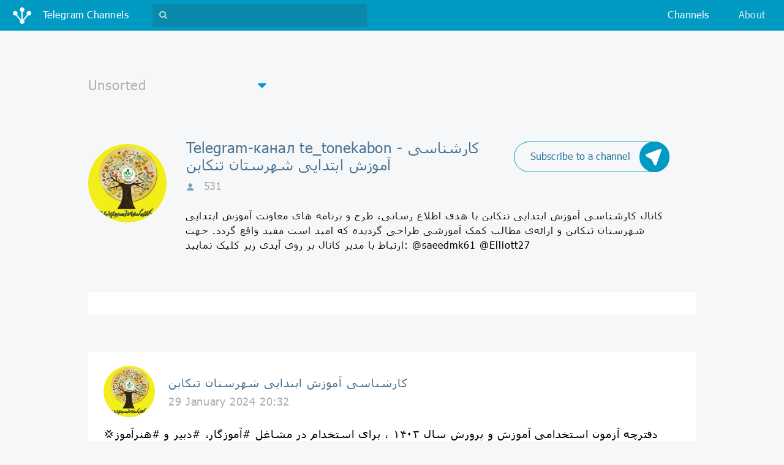

--- FILE ---
content_type: text/html;charset=UTF-8
request_url: https://ru.tgchannels.org/channel/te_tonekabon?start=7440&lang=all
body_size: 22638
content:
<!doctype html>
<html lang="ru">
<head>

    <!-- Global site tag (gtag.js) - Google Analytics -->
    <script async src="https://www.googletagmanager.com/gtag/js?id=UA-155724793-1"></script>
    <script>
        window.dataLayer = window.dataLayer || [];
        function gtag(){dataLayer.push(arguments);}
        gtag('js', new Date());

        gtag('config', 'UA-155724793-1');
    </script>

    <meta charset="UTF-8"/>
    <meta http-equiv="Content-Type" content="text/html; charset=UTF-8"/>
    <meta name="viewport" content="width=device-width, initial-scale=1, shrink-to-fit=no" />
    <meta name="description" content="Top telegram channels online web catalog tgchannels: telegram-channel te_tonekabon کارشناسی آموزش ابتدایی شهرستان تنکابن, all messages about Unsorted"/>
    <meta name="author" content=""/>

    <link rel="icon" type="image/x-icon" href="/favicon.ico" />
    <link rel="apple-touch-icon" sizes="180x180" href="/apple-touch-icon.png" />
    <link rel="icon" type="image/png" sizes="32x32" href="/favicon-32x32.png" />
    <link rel="icon" type="image/png" sizes="16x16" href="/favicon-16x16.png" />
    <link rel="manifest" href="/manifest.json" />
    <link rel="mask-icon" href="/safari-pinned-tab.svg" color="#5bbad5" />
    <meta name="theme-color" content="#ffffff" />

    <link rel="stylesheet" href="/assets/vendor.css" />
    <link rel="stylesheet" href="/assets/app.css" />

    <title>Telegram-канал te_tonekabon - کارشناسی آموزش ابتدایی شهرستان تنکابن: Unsorted - каталог телеграмм</title>

    <!-- Yandex.Metrika counter -->
    <script type="text/javascript" >
        (function (d, w, c) {
            (w[c] = w[c] || []).push(function() {
                try {
                    w.yaCounter46149063 = new Ya.Metrika({
                        id:46149063,
                        clickmap:true,
                        trackLinks:true,
                        accurateTrackBounce:true
                    });
                } catch(e) { }
            });

            var n = d.getElementsByTagName("script")[0],
                s = d.createElement("script"),
                f = function () { n.parentNode.insertBefore(s, n); };
            s.type = "text/javascript";
            s.async = true;
            s.src = "https://mc.yandex.ru/metrika/watch.js";

            if (w.opera == "[object Opera]") {
                d.addEventListener("DOMContentLoaded", f, false);
            } else { f(); }
        })(document, window, "yandex_metrika_callbacks");
    </script>
    <!-- /Yandex.Metrika counter -->

    <!--<script type="text/javascript" src="//otrwaram.com/apu.php?zoneid=2997899" async data-cfasync="false"></script>-->

</head>
<body>

<nav class="navbar fixed-top navbar-expand-lg navbar-dark bg-primary justify-content-between" id="navbar">
      <a class="navbar-brand" data-role="navbar-brand" href="/">
          <img src="/assets/img/logo-lg.png" class="navbar-brand__icon" />
          <span class="d-inline-block d-lg-none">Unsorted</span>
          <span class="d-none d-lg-inline-block">Telegram Channels</span>
      </a>
      <form class="navbar-search-form form-inline d-lg-block" data-role="navbar-search-form" style="display: none">
          <gcse:search></gcse:search>
      </form>
      <div class="navbar-buttons">
          <button type="button" class="navbar-search-toggler d-lg-none"
                  data-role="btn-toggle-top-search"
                  aria-controls="navbar-top-search" aria-expanded="false" aria-label="Toggle search">
              <i class="fa fa-search"></i>
          </button>
          <button type="button" class="navbar-toggler collapsed"
                  data-toggle="collapse" data-target="#navbar-top-menu"
                  aria-controls="navbar-top-menu" aria-expanded="false" aria-label="Toggle navigation">
              <span class="navbar-toggler__line"></span>
              <span class="navbar-toggler__line"></span>
              <span class="navbar-toggler__line"></span>
          </button>
      </div>
      <div class="collapse navbar-collapse" id="navbar-top-menu">
          <ul class="navbar-nav ml-auto">
              <li class="nav-item active">
                  <a class="nav-link" href="/categories">Channels</a>
              </li><!--
              <li class="nav-item" style="display: none">
                  <a class="nav-link" href="#">Подборки</a>
              </li>-->
              <li class="nav-item">
                  <a class="nav-link" href="https://junctionbot.io" target="_blank">About</a>
              </li>
 <!--             <li class="nav-item" style="display: none">
                  <a class="nav-link" href="#">О боте</a>
              </li>
              <li class="nav-item" style="display: none">
                  <a class="nav-link" href="#"><i class="nav-link__plus fa fa-plus-square"></i> Добавить канал</a>
              </li>
 -->             <li class="nav-item d-lg-none" style="display: none">
              <a class="nav-link" href="#"><img src="/assets/img/flag-rus.png" class="nav-link__flag"/><span>&lt;b&gt;Choose your language&lt;/b&gt;</span></a>
              </li>
          </ul>
      </div>
  </nav>

<div class="cta" style="margin: .85rem 0 0;">
    <div class="mx-auto">
        <script type="text/javascript">
            // var r = Math.floor(Math.random() * 5);
            // if (r < 2) {
                atOptions = {
                    'key' : '658eaa424344a0abcc758e9e81c0b4ee',
                    'format' : 'iframe',
                    'height' : 90,
                    'width' : 728,
                    'params' : {}
                };
                document.write('<scr' + 'ipt type="text/javascript" src="http' + (location.protocol === 'https:' ? 's' : '') + '://www.madcpms.com/658eaa424344a0abcc758e9e81c0b4ee/invoke.js"></scr' + 'ipt>');
            // } else if (r < 4) {
            //     document.write('<a href="https://www.bityard.com/?ru=Dn9z4d" target="_blank" class="linkwrap"><div class="blocker"></div><iframe src="/assets/extra/bityard2/index.html" width="470px" height="65px" style="border: none;"></iframe></a>');
            // } else {
            //     document.write('<a href="https://www.bityard.com/?ru=Dn9z4d" target="_blank" class="linkwrap"><div class="blocker"></div><iframe src="/assets/extra/bityard1/index.html" width="970px" height="250px" frameborder="0" allowfullscreen></iframe></a>');
            // }
        </script>
    </div>
</div>

<div class="filter">
    <div class="filter__dropdown custom-dropdown">
      <i class="fa fa-caret-down custom-dropdown__caret"></i>
      <select class="custom-dropdown__input" onchange="location = this.value;">
          <option value="/category/all?lang=all">All</option>
          <option value="/category/misc?lang=all" selected="selected">Unsorted</option>
          <option value="/category/crypto?lang=all">Cryptocurrency</option>
          <option value="/category/adult?lang=all">Adults only</option>
          <option value="/category/fun?lang=all">Humor and Entertainment</option>
          <option value="/category/education?lang=all">Education</option>
          <option value="/category/tech?lang=all">Technologies</option>
          <option value="/category/other?lang=all">Other</option>
          <option value="/category/news?lang=all">News and Media</option>
          <option value="/category/music?lang=all">Music</option>
          <option value="/category/art?lang=all">Art and Photo</option>
          <option value="/category/blog?lang=all">Blogs</option>
          <option value="/category/fitness?lang=all">Health and Sport</option>
          <option value="/category/business?lang=all">Business and Startups</option>
          <option value="/category/games?lang=all">Games and Applications</option>
          <option value="/category/movie?lang=all">Videos and Movies</option>
          <option value="/category/enlightenment?lang=all">Personal Development</option>
          <option value="/category/fashion?lang=all">Fashion and Beauty</option>
          <option value="/category/travel?lang=all">Traveling</option>
          <option value="/category/anime?lang=all">Anime</option>
          <option value="/category/food?lang=all">Food and Cooking</option>
          <option value="/category/language?lang=all">Linguistics</option>
          <option value="/category/nature?lang=all">Nature</option>
          <option value="/category/books?lang=all">Books</option>
          <option value="/category/economics?lang=all">Economics and Politics</option>
          <option value="/category/quotes?lang=all">Quotations</option>
          <option value="/category/auto?lang=all">Auto</option>
          <option value="/category/sales?lang=all">Sales</option>
          <option value="/category/handmade?lang=all">Handicraft</option>
          <option value="/category/medicine?lang=all">Medicine</option>
          <option value="/category/career?lang=all">Career</option>
      </select>
  </div>
</div>

<div class="channel-detail">
      <div href="channel.html" class="channel-detail__img-container">
          <img src="https://tgchannels.org/assets/channel_profile/AQADBAATr_2bGgAEdcFAjzeog4cQPwUAAQI.jpg"  class="channel-detail__img"
               alt="te_tonekabon | Unsorted" />
      </div>

      <div class="channel-detail__caption">
          <a class="channel-detail__subscribe icon-btn d-none d-md-flex" target="_blank"
             href="https://t.me/junction_bot?start=webjoin_te_tonekabon">
              <span class="icon-btn__label">Subscribe to a channel</span>
              <div class="icon-btn__icon-container">
                  <img src="/assets/img/junction-logo-white.png" class="icon-btn__icon" />
                  <img src="/assets/img/junction-logo-blue.png" class="icon-btn__icon icon-btn__icon--hover" />
              </div>
          </a>

          <h2 class="channel-detail__title">Telegram-канал te_tonekabon - کارشناسی آموزش ابتدایی شهرستان تنکابن</h2>
          <small class="channel-detail__info" title="Количество участников">
              <img src="/assets/img/user.png" class="channel-detail__user-icon"/>
              <span>531</span>
          </small>
          <p class="channel-detail__description">کانال کارشناسی آموزش ابتدایی تنکابن با هدف اطلاع رسانی، طرح و برنامه های معاونت آموزش ابتدایی شهرستان تنکابن و ارائه‌ی مطالب کمک آموزشی طراحی گردیده که امید است مفید واقع گردد. 
جهت ارتباط با مدیر کانال بر روی آیدی زیر کلیک نمایید:
@saeedmk61
@Elliott27</p>
      </div>
  </div>

<div class="cta d-flex d-md-none">
    <a class="icon-btn mx-auto" target="_blank"
     href="https://t.me/junction_bot?start=webjoin_te_tonekabon">
      <span class="icon-btn__label">Subscribe to a channel</span>
      <div class="icon-btn__icon-container">
          <img src="/assets/img/junction-logo-white.png" class="icon-btn__icon" />
          <img src="/assets/img/junction-logo-blue.png" class="icon-btn__icon icon-btn__icon--hover" />
      </div>
  </a>
</div>

<div class="channel-posts">
    <div class="row">

        <div class="col-lg">

            <div class="channel-post">
                <script async="async" data-cfasync="false" src="//pl15258917.passeura.com/5337830c935fddc1ff9721c5f723bdc3/invoke.js"></script>
                <div id="container-5337830c935fddc1ff9721c5f723bdc3"></div>
            </div>

            <div class="channel-post">
                <div class="channel-post__channel-info">
                    <div class="channel-post__channel-img-container">
                        <img src="https://tgchannels.org/assets/channel_profile/AQADBAATr_2bGgAEdcFAjzeog4cQPwUAAQI.jpg" class="channel-post__channel-img" />
                    </div>
                    <div class="channel-post__channel-caption">
                        <h3 class="channel-post__channel-title">کارشناسی آموزش ابتدایی شهرستان تنکابن</h3>
                        <small class="channel-post__post-date">29 January 2024 20:32</small>
                    </div>
                </div>
                <p class="channel-post__post-text">💢دفترچه آزمون استخدامی آموزش و پرورش سال ۱۴۰۳ ، برای استخدام در مشاغل #آموزگار، #دبیر و #هنرآموز منتشر شد.<br><br>🔅تقویم آزمون:<br>ثبت نام: ۹ الی ۱۴ بهمن ۱۴۰۲<br><br>🔅زمان دریافت کارت:<br>آموزگاري:  ۱۵ اسفند ۱۴۰۲<br>دبيري و هنرآموز:  ۲۵ اردیبهشت ۱۴۰۳<br><br>🔅زمان آزمون<br>آموزگاري: ۱۸ اسفند ۱۴۰۲<br>دبيري و هنرآموز: ۲۸ اردیبهشت ۱۴۰۳<br> <br>📆دوشنبه ۱۴۰۲/۱۱/۰۹<br>📝روابط عمومی آموزش و پرورش شهرستان تنکابن<br>🆔@<a class="tweet-url username" href="/channel/aptonekabon" rel="nofollow">aptonekabon</a></p>
                <a class="channel-post__post-more" data-role="show-detail-post-modal"
                   target="_blank" rel="nofollow"
                   href="https://t.me/te_tonekabon/8388"><span class="channel-post__post-more-label">Читать полностью&#8230;</span>
                </a>
            </div>

            

            <div class="channel-post">
                <div class="channel-post__channel-info">
                    <div class="channel-post__channel-img-container">
                        <img src="https://tgchannels.org/assets/channel_profile/AQADBAATr_2bGgAEdcFAjzeog4cQPwUAAQI.jpg" class="channel-post__channel-img" />
                    </div>
                    <div class="channel-post__channel-caption">
                        <h3 class="channel-post__channel-title">کارشناسی آموزش ابتدایی شهرستان تنکابن</h3>
                        <small class="channel-post__post-date">21 January 2024 18:01</small>
                    </div>
                </div>
                <p class="channel-post__post-text">💢 جزئیات و تاریخ آزمون استخدام آموزش و پرورش اعلام شد<br><br> با موافقت سازمان اداری و استخدامی کشور برای تأمین نیروی انسانی وزارت آموزش و پرورش، نخستین جزئیات رسمی و مهم آزمون استخدام آموزش و پرورش برای سال تحصیلی ۱۴۰۳- ۱۴۰۴ اعلام شد:<br><br>🔹 تاریخ شروع ثبت‌نام این دوره آزمون در بهمن ماه ۱۴۰۲ خواهد بود.<br><br>✅ ظرفیت هر یک از مشاغل این دوره<br>💠  آموزگار ابتدایی (عادی و استثنایی): ظرفیت ۲۸ هزار نفر<br>💠مشاغل دبیری و هنرآموز: ظرفیت ۲۴ هزار و ۹۶۱ نفر<br>💠 مشاغل معاونت‌های پرورشی و فرهنگی، تربیت بدنی و سلامت: ۱۹ هزار و ۱۳۰ نفر<br><br>✅ تاریخ برگزاری آزمون‌ها<br>🔹 مشاغل کیفیت‌بخشی در معاونت‌های پرورشی و فرهنگی، تربیت‌بدنی و سلامت: ۱۷ اسفند ماه ۱۴۰۲<br>🔹 آموزگار ابتدایی و استثنائی: ۱۸ اسفند ماه ۱۴۰۲<br>🔹 مشاغل دبیری و هنرآموز: ۲۸ اردیبهشت ماه ۱۴۰۳<br><br>🔻لینک مشاهده جزئیات بیشتر ثبت‌نام:<br><a href="https://www.aro.gov.ir/fa-IR/PortalAro/4917/news/view/14602/2388/Staging" rel="nofollow">https://www.aro.gov.ir/fa-IR/PortalAro/4917/news/view/14602/2388/Staging</a><br><br>📆 یکشنبه ۱۴۰۲/۱۱/۰۱<br>📝روابط عمومی آموزش و پرورش شهرستان تنکابن<br>🆔@<a class="tweet-url username" href="/channel/aptonekabon" rel="nofollow">aptonekabon</a></p>
                <a class="channel-post__post-more" data-role="show-detail-post-modal"
                   target="_blank" rel="nofollow"
                   href="https://t.me/te_tonekabon/8386"><span class="channel-post__post-more-label">Читать полностью&#8230;</span>
                </a>
            </div>

            

            <div class="channel-post">
                <div class="channel-post__channel-info">
                    <div class="channel-post__channel-img-container">
                        <img src="https://tgchannels.org/assets/channel_profile/AQADBAATr_2bGgAEdcFAjzeog4cQPwUAAQI.jpg" class="channel-post__channel-img" />
                    </div>
                    <div class="channel-post__channel-caption">
                        <h3 class="channel-post__channel-title">کارشناسی آموزش ابتدایی شهرستان تنکابن</h3>
                        <small class="channel-post__post-date">31 October 2023 21:10</small>
                    </div>
                </div>
                <p class="channel-post__post-text">♦️نهم آبان ، سالروز وفات سلمان هراتی شاعر تنکابنی گرامی باد.<br><br>سلمان هراتی در اوّل فروردین سال ۱۳۳۸ در روستای مرزدشت تنکابن مازندران در خانواده‌ای مذهبی متولد شد. درس‌های ابتدایی تا پایان دوران متوسطه را در زادگاهش خواند. سپس در دانشسرای راهنمایی تحصیلی پذیرفته شد و پس از دو سال در رشتهٔ هنر، مدرک فوق دیپلم اخذ کرد. وی پس از پایان تحصیلات در یکی از مدارس روستاهای دور لنگرود مشغول تدریس شد.<br><br>تخلص او در اشعارش «آذرباد» بود و در شعرهایش می‌توانیم تاثیر از سهراب سپهری و فروغ فرخزاد را نگاه کنیم او حتی یکی از شعرهایش را تقدیم به سهراب سپهری کرده بود دوستی او با سیدحسن حسینی و قیصر امین‌پور زبانزد است، سیدحسن حسینی بعد از مرگ سلمان یکی از بهترین آثار ادبیش یعنی کتاب "بیدل، سپهری و سبک هندی" را تقدیم به او کرد و قیصر امین پور هم کلیات او را منتشر کرد.<br><br>او در نهم آبان ۱۳۶۵ هنگام عزیمت به لنگرود در یک سانحهٔ رانندگی، درگذشت. <br><br>📙آثار سلمان هراتی:<br>•  از آسمان سبز  -مجوعه شعر_۱۳۶۵<br>•  دری به خانهٔ خورشید  -مجوعه شعر_۱۳۶۸<br>•  از این ستاره تا آن ستاره -شعر برای کودکان_۱۳۶۷<br>•  گزیده ادبیات معاصر ۲  -مجموعه شعر_۱۳۷۸</p>
                <a class="channel-post__post-more" data-role="show-detail-post-modal"
                   target="_blank" rel="nofollow"
                   href="https://t.me/te_tonekabon/8384"><span class="channel-post__post-more-label">Читать полностью&#8230;</span>
                </a>
            </div>

            

            <div class="channel-post">
                <div class="channel-post__channel-info">
                    <div class="channel-post__channel-img-container">
                        <img src="https://tgchannels.org/assets/channel_profile/AQADBAATr_2bGgAEdcFAjzeog4cQPwUAAQI.jpg" class="channel-post__channel-img" />
                    </div>
                    <div class="channel-post__channel-caption">
                        <h3 class="channel-post__channel-title">کارشناسی آموزش ابتدایی شهرستان تنکابن</h3>
                        <small class="channel-post__post-date">17 October 2023 16:10</small>
                    </div>
                </div>
                <p class="channel-post__post-text"><b>#نرم_افزار_جامع_آموزش_ابتدایی</b><b> <br>🌼 دانلود مستقیم نرم افزار جامع آموزش ابتدایی شهرستان تنکابن 1400-1401</b><br>🔻 ویژه کلیه مدیران ، معاونین آموزشی و آموزگاران دوره ی ابتدایی <br><br><b>📱ویژه گوشی های </b><b>#اندروید</b><br>📱همکاران محترم دارای گوشی های #اندروید ؛ جهت نصب نرم افزار می توانند از طریق لینک زیر ، نرم افزار را دانلود و از امکانات آن استفاده نمایند.<br><a href="http://tetonekabon.ir/Dl/Tetonekabon.apk" rel="nofollow">http://tetonekabon.ir/Dl/Tetonekabon.apk</a><br><br><br><b>📲ویژه گوشی های </b><b>#ایفون</b><br>📲همکاران محترم دارای گوشی های #ایفون ؛ می توانند از طریق آدرس زیر از نسخه تحت وب نرم افزار استفاده نمایند.<br>جهت دسترسی سریعتر می توانید ؛ به آدرس زیر مراجعه کرده و در صفحه منوی گوشی خود ، اضافه کردن به صفحه اصلی را کلیک ، تا نرم افزار در صفحه اصلی قرار گیرد.<br><a href="http://tetonekabon.ir" rel="nofollow">http://tetonekabon.ir</a><br><br>✅ این نرم افزار با هدف دسترسی سریع و آسان همکاران به طرح ها ، برنامه ها ، محتواهای آموزشی و ... طراحی گردیده که امیدواریم ، جهت ارتقای سطح حرفه ای و دانش شغلی کلیه ی همکاران محترم شهرستان تنکابن مفید واقع گردد.<br><br><br>🎯 معاونت آموزش ابتدایی شهرستان تنکابن<br>🆔 @<a class="tweet-url username" href="/channel/TE_Tonekabon" rel="nofollow">TE_Tonekabon</a><br><a href="https://instagram.com/Te_Tonekabon" rel="nofollow">https://instagram.com/Te_Tonekabon</a></p>
                <a class="channel-post__post-more" data-role="show-detail-post-modal"
                   target="_blank" rel="nofollow"
                   href="https://t.me/te_tonekabon/8382"><span class="channel-post__post-more-label">Читать полностью&#8230;</span>
                </a>
            </div>

            

            <div class="channel-post">
                <div class="channel-post__channel-info">
                    <div class="channel-post__channel-img-container">
                        <img src="https://tgchannels.org/assets/channel_profile/AQADBAATr_2bGgAEdcFAjzeog4cQPwUAAQI.jpg" class="channel-post__channel-img" />
                    </div>
                    <div class="channel-post__channel-caption">
                        <h3 class="channel-post__channel-title">کارشناسی آموزش ابتدایی شهرستان تنکابن</h3>
                        <small class="channel-post__post-date">11 October 2023 08:45</small>
                    </div>
                </div>
                <p class="channel-post__post-text">#پیوست <br>📑 لیست اسامی اعضای کارگروه کیفیت بخشی به ارزشیابی کیفی توصیفی <br><br>📆 چهارشنبه ۱۴۰۲/۰۷/۱۹<br>🖍 کارشناسی آموزش ابتدایی شهرستان تنکابن <br>🆔 @<a class="tweet-url username" href="/channel/Te_tonekabon" rel="nofollow">Te_tonekabon</a></p>
                <a class="channel-post__post-more" data-role="show-detail-post-modal"
                   target="_blank" rel="nofollow"
                   href="https://t.me/te_tonekabon/8380"><span class="channel-post__post-more-label">Читать полностью&#8230;</span>
                </a>
            </div>

            

            <div class="channel-post">
                <div class="channel-post__channel-info">
                    <div class="channel-post__channel-img-container">
                        <img src="https://tgchannels.org/assets/channel_profile/AQADBAATr_2bGgAEdcFAjzeog4cQPwUAAQI.jpg" class="channel-post__channel-img" />
                    </div>
                    <div class="channel-post__channel-caption">
                        <h3 class="channel-post__channel-title">کارشناسی آموزش ابتدایی شهرستان تنکابن</h3>
                        <small class="channel-post__post-date">11 October 2023 08:44</small>
                    </div>
                </div>
                <p class="channel-post__post-text">#پیوست <br>📑 لیست اسامی اعضای کارگروه کیفیت بخشی به جلسات شورای معلمان <br><br>📆 چهارشنبه ۱۴۰۲/۰۷/۱۹<br>🖍 کارشناسی آموزش ابتدایی شهرستان تنکابن <br>🆔 @<a class="tweet-url username" href="/channel/Te_tonekabon" rel="nofollow">Te_tonekabon</a></p>
                <a class="channel-post__post-more" data-role="show-detail-post-modal"
                   target="_blank" rel="nofollow"
                   href="https://t.me/te_tonekabon/8378"><span class="channel-post__post-more-label">Читать полностью&#8230;</span>
                </a>
            </div>

            

            <div class="channel-post">
                <div class="channel-post__channel-info">
                    <div class="channel-post__channel-img-container">
                        <img src="https://tgchannels.org/assets/channel_profile/AQADBAATr_2bGgAEdcFAjzeog4cQPwUAAQI.jpg" class="channel-post__channel-img" />
                    </div>
                    <div class="channel-post__channel-caption">
                        <h3 class="channel-post__channel-title">کارشناسی آموزش ابتدایی شهرستان تنکابن</h3>
                        <small class="channel-post__post-date">11 October 2023 08:43</small>
                    </div>
                </div>
                <p class="channel-post__post-text">#پیوست <br>📑 لیست اسامی اعضای کارگروه ارتقای نقش معاونین آموزشی<br><br>📆 چهارشنبه ۱۴۰۲/۰۷/۱۹<br>🖍 کارشناسی آموزش ابتدایی شهرستان تنکابن <br>🆔 @<a class="tweet-url username" href="/channel/Te_tonekabon" rel="nofollow">Te_tonekabon</a></p>
                <a class="channel-post__post-more" data-role="show-detail-post-modal"
                   target="_blank" rel="nofollow"
                   href="https://t.me/te_tonekabon/8376"><span class="channel-post__post-more-label">Читать полностью&#8230;</span>
                </a>
            </div>

            

            <div class="channel-post">
                <div class="channel-post__channel-info">
                    <div class="channel-post__channel-img-container">
                        <img src="https://tgchannels.org/assets/channel_profile/AQADBAATr_2bGgAEdcFAjzeog4cQPwUAAQI.jpg" class="channel-post__channel-img" />
                    </div>
                    <div class="channel-post__channel-caption">
                        <h3 class="channel-post__channel-title">کارشناسی آموزش ابتدایی شهرستان تنکابن</h3>
                        <small class="channel-post__post-date">10 October 2023 19:03</small>
                    </div>
                </div>
                <p class="channel-post__post-text">#اخبار_مدارس<br>#شاهد_دختر<br>📣 نواختن زنگ همبستگی و مقاومت در مدرسه شاهد دختر<br><br>📆 سه شنبه ۱۴۰۲/۰۷/۱۸<br>🖍 کارشناسی آموزش ابتدایی شهرستان تنکابن <br>🆔 @<a class="tweet-url username" href="/channel/Te_tonekabon" rel="nofollow">Te_tonekabon</a></p>
                <a class="channel-post__post-more" data-role="show-detail-post-modal"
                   target="_blank" rel="nofollow"
                   href="https://t.me/te_tonekabon/8372"><span class="channel-post__post-more-label">Читать полностью&#8230;</span>
                </a>
            </div>

            

            <div class="channel-post">
                <div class="channel-post__channel-info">
                    <div class="channel-post__channel-img-container">
                        <img src="https://tgchannels.org/assets/channel_profile/AQADBAATr_2bGgAEdcFAjzeog4cQPwUAAQI.jpg" class="channel-post__channel-img" />
                    </div>
                    <div class="channel-post__channel-caption">
                        <h3 class="channel-post__channel-title">کارشناسی آموزش ابتدایی شهرستان تنکابن</h3>
                        <small class="channel-post__post-date">10 October 2023 18:53</small>
                    </div>
                </div>
                <p class="channel-post__post-text">#اخبار_مدارس<br>#شهید_مرادخانی<br>📣 برگزاری جلسه انتخابات انجمن اولیا و مربیان در مدرسه هیأت امنایی شهید مرادخانی<br><br>📆 سه شنبه ۱۴۰۲/۰۷/۱۸<br>🖍 کارشناسی آموزش ابتدایی شهرستان تنکابن <br>🆔 @<a class="tweet-url username" href="/channel/Te_tonekabon" rel="nofollow">Te_tonekabon</a></p>
                <a class="channel-post__post-more" data-role="show-detail-post-modal"
                   target="_blank" rel="nofollow"
                   href="https://t.me/te_tonekabon/8370"><span class="channel-post__post-more-label">Читать полностью&#8230;</span>
                </a>
            </div>

            

            <div class="channel-post">
                <div class="channel-post__channel-info">
                    <div class="channel-post__channel-img-container">
                        <img src="https://tgchannels.org/assets/channel_profile/AQADBAATr_2bGgAEdcFAjzeog4cQPwUAAQI.jpg" class="channel-post__channel-img" />
                    </div>
                    <div class="channel-post__channel-caption">
                        <h3 class="channel-post__channel-title">کارشناسی آموزش ابتدایی شهرستان تنکابن</h3>
                        <small class="channel-post__post-date">10 October 2023 15:06</small>
                    </div>
                </div>
                <p class="channel-post__post-text">📢 به منظور برنامه ریزی دقیق و کیفیت بخشی به امر آموزش تشکیل شد ؛<br><br>🎗 جلسه کمیته آموزش دبستانی<br><br>▪️ به گزارش کارشناسی آموزش ابتدایی شهرستان تنکابن ، جلسه با حضور ملانتاج کارشناس مسئول آموزش ابتدایی شهرستان تنکابن ، قربان پور کارشناس آموزش دبستانی و تکنولوژی و گروههای آموزشی و راهبران آموزشی و تربیتی در دفتر کارشناسی آموزش ابتدایی تشکیل شد.<br><br>▪️ در این جلسه اعضای کمیته در خصوص مسائل و مشکلات موجود در مدارس به گفتگو ، تبادل نظر و هم اندیشی پرداختند.<br><br>📆 سه شنبه ۱۴۰۲/۰۷/۱۸<br>🖍 کارشناسی آموزش ابتدایی شهرستان تنکابن<br>🆔 @<a class="tweet-url username" href="/channel/TE_Tonekabon" rel="nofollow">TE_Tonekabon</a></p>
                <a class="channel-post__post-more" data-role="show-detail-post-modal"
                   target="_blank" rel="nofollow"
                   href="https://t.me/te_tonekabon/8368"><span class="channel-post__post-more-label">Читать полностью&#8230;</span>
                </a>
            </div>

            

            <div class="channel-post">
                <div class="channel-post__channel-info">
                    <div class="channel-post__channel-img-container">
                        <img src="https://tgchannels.org/assets/channel_profile/AQADBAATr_2bGgAEdcFAjzeog4cQPwUAAQI.jpg" class="channel-post__channel-img" />
                    </div>
                    <div class="channel-post__channel-caption">
                        <h3 class="channel-post__channel-title">کارشناسی آموزش ابتدایی شهرستان تنکابن</h3>
                        <small class="channel-post__post-date">30 August 2023 13:14</small>
                    </div>
                </div>
                <p class="channel-post__post-text">#بخشنامه<br>🗞 <b>ثبت نام فراخوان سرگروه آموزشی شهرستان تنکابن در سال تحصیلی ۱۴۰۳-۱۴۰۲<br></b><br>سلام علیکم <br>         با احترام، به اطلاع می رساند معاونت آموزش ابتدایی شهرستان تنکابن در نظر دارد در راستای اجرایی نمودن راهکار ۱۱ و ۲۱ سند تحول بنیادین با موضوع افزایش نقش معلمان در مهندسی ساختارها و رویه ها و به کارگیری مشاوران متخصص برای ایفای وظایف تخصصی در پایه های مختلف تحصیلی، <b>از بین همکاران</b> <b>متقاضی، افرادی را با در نظر گرفتن شاخص و</b> <b>معیارهای ذیل جهت فعالیت در گروههای آموزشی</b> <b>ابتدایی شهرستان انتخاب نماید.</b> کلیه آموزگاران محترم دوره ی ابتدایی جهت عضویت در گروههای آموزشی می توانند؛ فرم الکترونیکی پیوستی را تا تاریخ <b>۱۴۰۲/۰۶/۱۵</b> تکمیل و ارسال نمایند. <br><br>💠 <b>فرآیند ثبت نام:</b><br><br>1⃣ <b>کلیه ی آموزگاران دوره ی ابتدایی شهرستان</b> <b>تنکابن</b> می توانند با توجه به علاقه خود در این فراخوان شرکت نمایند.<br><br>2⃣ <b>شاخص و معیارهای انتخاب سرگروه آموزشی:</b><br><br>• داشتن مدرک تحصیلی کارشناسی و کارشناسی ارشد در رشته های آموزش ابتدایی، علوم تربیتی، روانشناسی و مشاوره. <br>• حداقل پنج و حداکثر ۲۵ سال سابقه تجربی. <br>• شاغل رسمی و پیمانی آموزش و پرورش شهرستان تنکابن. <br>• مسلط به برنامه های معاونت آموزش ابتدایی شهرستان تنکابن. <br>• مسلط به کار با فناوری های نوین آموزشی و آموزش الکترونیک و کار در گروه های مجازی. <br>• دارای دانش مهارت تدریس، مهارتهای کلامی، تدریس و فن بیان. <br>• دارای صلاحیت های اخلاقی، مشروعیت علمی، مقبولیت اجتماعی و روحیه جهادی در سطح شهرستان.<br><br>3⃣ <b>ملاک نحوه‌ی انتخاب اعضای گروههای</b> <b>آموزشی</b> با توجه به رزومه و تخصص افراد می باشد.<br><br>4⃣ پس از مشخص شدن سرگروه های آموزشی، نشست تخصصی در راستای آشنایی با شرح وظایف برگزار و برای کلیه ی سرگروه ها ابلاغ شهرستانی صادر خواهد شد.<br><br>5⃣ <b>جهت ثبت نام در فراخوان؛</b> می توانید از طریق <b>فرم الکترونیکی زیر</b> اقدام نمایید.<br><br><a href="https://docs.google.com/forms/d/e/1FAIpQLSeBXStD5_jLei6B0vtD_VKH2-ho0aPGgTUKIiaDfuDY_IoHpg/viewform?usp=sf_link" rel="nofollow">https://docs.google.com/forms/d/e/1FAIpQLSeBXStD5_jLei6B0vtD_VKH2-ho0aPGgTUKIiaDfuDY_IoHpg/viewform?usp=sf_link</a><br><br>📆 چهارشنبه ۱۴۰۲/۰۶/۰۸<br>🖍 کارشناسی آموزش ابتدایی شهرستان تنکابن<br>🆔 @<a class="tweet-url username" href="/channel/TE_Tonekabon" rel="nofollow">TE_Tonekabon</a></p>
                <a class="channel-post__post-more" data-role="show-detail-post-modal"
                   target="_blank" rel="nofollow"
                   href="https://t.me/te_tonekabon/8361"><span class="channel-post__post-more-label">Читать полностью&#8230;</span>
                </a>
            </div>

            

            <div class="channel-post">
                <div class="channel-post__channel-info">
                    <div class="channel-post__channel-img-container">
                        <img src="https://tgchannels.org/assets/channel_profile/AQADBAATr_2bGgAEdcFAjzeog4cQPwUAAQI.jpg" class="channel-post__channel-img" />
                    </div>
                    <div class="channel-post__channel-caption">
                        <h3 class="channel-post__channel-title">کارشناسی آموزش ابتدایی شهرستان تنکابن</h3>
                        <small class="channel-post__post-date">14 August 2023 18:12</small>
                    </div>
                </div>
                <p class="channel-post__post-text">🔸با سلام و احترام خدمت مدیران گرامی <br><br>🔸به اطلاع می رساند؛ دوره های توانمندسازی ویژه مدیران، در روزهای سه شنبه، چهارشنبه و پنجشنبه چ  همین هفته ۲۴ الی ۲۶ مرداد از ساعت ۹ تا ۱۱ در سالن همایش های دانشگاه رودکی (پایین تر از مخابرات، خ شهید پورتقی) برگزار می گردد.<br><br> 🔸حضور کلیه ی مدیران در این دوره ها الزامی است.<br><br>🔸لازم به ذکر است روزهای سه شنبه و پنجشنبه دوره برای مدیران و معاونین پرورشی مشترک می باشد.<br><br>📆دوشنبه ۱۴۰۲/۰۵/۲۳<br>📝روابط عمومی آموزش و پرورش شهرستان تنکابن<br>🆔@<a class="tweet-url username" href="/channel/aptonekabon" rel="nofollow">aptonekabon</a></p>
                <a class="channel-post__post-more" data-role="show-detail-post-modal"
                   target="_blank" rel="nofollow"
                   href="https://t.me/te_tonekabon/8352"><span class="channel-post__post-more-label">Читать полностью&#8230;</span>
                </a>
            </div>

            

            <div class="channel-post">
                <div class="channel-post__channel-info">
                    <div class="channel-post__channel-img-container">
                        <img src="https://tgchannels.org/assets/channel_profile/AQADBAATr_2bGgAEdcFAjzeog4cQPwUAAQI.jpg" class="channel-post__channel-img" />
                    </div>
                    <div class="channel-post__channel-caption">
                        <h3 class="channel-post__channel-title">کارشناسی آموزش ابتدایی شهرستان تنکابن</h3>
                        <small class="channel-post__post-date">05 August 2023 12:25</small>
                    </div>
                </div>
                <p class="channel-post__post-text">🔰كتاب‌های سال تحصيلی جديد، در پایگاه کتاب‌های درسی بارگذاری شد.<br><br>🔹 برای دریافت فایل کتاب درسی <br>سال تحصیلی ۱۴۰۳ – ۱۴۰۲ می‌توانید به پایگاه کتاب‌های درسی به نشانی<br><br> <a href="http://chap.sch.ir" rel="nofollow">http://chap.sch.ir</a><br> مراجعه نمایید.<br><br>📆شنبه ۱۴۰۲/۰۵/۱۴<br>📝روابط عمومی آموزش و پرورش تنکابن<br>🆔@<a class="tweet-url username" href="/channel/aptonekabon" rel="nofollow">aptonekabon</a></p>
                <a class="channel-post__post-more" data-role="show-detail-post-modal"
                   target="_blank" rel="nofollow"
                   href="https://t.me/te_tonekabon/8350"><span class="channel-post__post-more-label">Читать полностью&#8230;</span>
                </a>
            </div>

            

            <div class="channel-post">
                <div class="channel-post__channel-info">
                    <div class="channel-post__channel-img-container">
                        <img src="https://tgchannels.org/assets/channel_profile/AQADBAATr_2bGgAEdcFAjzeog4cQPwUAAQI.jpg" class="channel-post__channel-img" />
                    </div>
                    <div class="channel-post__channel-caption">
                        <h3 class="channel-post__channel-title">کارشناسی آموزش ابتدایی شهرستان تنکابن</h3>
                        <small class="channel-post__post-date">01 August 2023 17:11</small>
                    </div>
                </div>
                <p class="channel-post__post-text">🔺محبی، معاون استاندار اعلام کرد:<br><br>💠چهارشنبه و پنج شنبه؛ یازدهم و دوازدهم مرداد ماه، ادارات استان تعطیل است<br><br>🔻امید محبی با اشاره به این که در دو روز آتی؛ با افزایش دما در سراسر کشور مواجه هستیم، لذا با عنایت به مصوبه هیات دولت، ادارات استان مازندران نیز همراه با ادارات کشور در روزهای چهارشنبه و پنج شنبه تعطیل است.<br><br>🔹متن کامل خبر در لینک زیر:<br><br><a href="https://ostan-mz.ir/news/127217" rel="nofollow">https://ostan-mz.ir/news/127217</a><br><br><br>📆سه شنبه ۱۴۰۲/۰۵/۱۰<br>📝روابط عمومی آموزش و پرورش شهرستان تنکابن<br>🆔@<a class="tweet-url username" href="/channel/aptonekabon" rel="nofollow">aptonekabon</a></p>
                <a class="channel-post__post-more" data-role="show-detail-post-modal"
                   target="_blank" rel="nofollow"
                   href="https://t.me/te_tonekabon/8347"><span class="channel-post__post-more-label">Читать полностью&#8230;</span>
                </a>
            </div>

            

            <div class="channel-post">
                <div class="channel-post__channel-info">
                    <div class="channel-post__channel-img-container">
                        <img src="https://tgchannels.org/assets/channel_profile/AQADBAATr_2bGgAEdcFAjzeog4cQPwUAAQI.jpg" class="channel-post__channel-img" />
                    </div>
                    <div class="channel-post__channel-caption">
                        <h3 class="channel-post__channel-title">کارشناسی آموزش ابتدایی شهرستان تنکابن</h3>
                        <small class="channel-post__post-date">27 July 2023 09:50</small>
                    </div>
                </div>
                <p class="channel-post__post-text">▪️▪️يا كاشف الكرب عن وجه الحسين(ع)<br>اكشف كربی بحق اخيك الحسين(ع)<br><br>✨ایمان و وفا سایه‌ی بالای تو بود<br>          ایثار علی (ع) نقش به سیمای تو بود<br><br>گر لب نزدی به آب دریا عباس (ع)<br>          دریای ادب میان لب‌های تو بود✨<br><br><br>🏴| فرا رسیدن تاسوعای حسینی، روز پای مردی و وفاداری پیروان امام حسین علیه السلام بر شما دوستداران خاندان عصمت (ع) تسلیت باد.<br><br>📆پنجشنبه ۱۴۰۲/۰۵/۰۵<br>📝روابط عمومی آموزش و پرورش تنکابن<br>🆔@<a class="tweet-url username" href="/channel/aptonekabon" rel="nofollow">aptonekabon</a></p>
                <a class="channel-post__post-more" data-role="show-detail-post-modal"
                   target="_blank" rel="nofollow"
                   href="https://t.me/te_tonekabon/8344"><span class="channel-post__post-more-label">Читать полностью&#8230;</span>
                </a>
            </div>

            

        </div>
        <div class="col-lg">

            

            <div class="channel-post">
                <div class="channel-post__channel-info">
                    <div class="channel-post__channel-img-container">
                        <img src="https://tgchannels.org/assets/channel_profile/AQADBAATr_2bGgAEdcFAjzeog4cQPwUAAQI.jpg" class="channel-post__channel-img" />
                    </div>
                    <div class="channel-post__channel-caption">
                        <h3 class="channel-post__channel-title">کارشناسی آموزش ابتدایی شهرستان تنکابن</h3>
                        <small class="channel-post__post-date">29 January 2024 20:32</small>
                    </div>
                </div>
                <p class="channel-post__post-text">#اطلاعیه<br><br>💠 سازمان سنجش آموزش کشور:<br>۹ بهمن آغاز ثبت‌نام آزمون استخدامی آموزش و پرورش<br><br>🔻 ثبت‌نام در آزمون استخدامی وزارت آموزش و پرورش ویژه رشته‌های شغلی آموزگاری، دبیری و هنرآموز سال ۱۴۰۳ از ۹ الی ۱۴ بهمن آغاز می‌شود.<br><br>🔻 دفترچه راهنمای ثبت‌نام در آزمون حاوی شرایط و ضوابط، اطلاعات شغل‌محل‌ها،  هم‌زمان با شروع ثبت‌نام از طريق درگاه اطلاع‌رسانی این سازمان قابل دسترس خواهد بود. <br><br>📌 جزئیات اطلاعیه در پورتال سازمان سنجش:<br><a href="https://www.sanjesh.org/fa-IR/sanjesh/4936/news/view/14591/11067/Staging" rel="nofollow">https://www.sanjesh.org/fa-IR/sanjesh/4936/news/view/14591/11067/Staging</a><br><br>📆یکشنبه ۱۴۰۲/۱۱/۰۸<br>📝روابط عمومی آموزش و پرورش شهرستان تنکابن<br>🆔@<a class="tweet-url username" href="/channel/aptonekabon" rel="nofollow">aptonekabon</a></p>
                <a class="channel-post__post-more" data-role="show-detail-post-modal"
                   target="_blank" rel="nofollow"
                   href="https://t.me/te_tonekabon/8387"><span class="channel-post__post-more-label">Читать полностью&#8230;</span>
                </a>
            </div>

            

            <div class="channel-post">
                <div class="channel-post__channel-info">
                    <div class="channel-post__channel-img-container">
                        <img src="https://tgchannels.org/assets/channel_profile/AQADBAATr_2bGgAEdcFAjzeog4cQPwUAAQI.jpg" class="channel-post__channel-img" />
                    </div>
                    <div class="channel-post__channel-caption">
                        <h3 class="channel-post__channel-title">کارشناسی آموزش ابتدایی شهرستان تنکابن</h3>
                        <small class="channel-post__post-date">03 January 2024 20:08</small>
                    </div>
                </div>
                <p class="channel-post__post-text">✨أَلسَّلامُ عَلَى الدِّمآءِ السّآئِلاتِ <br>سلام بر آن خون هاى جارى ...<br><br>🏴از زائرانت هم هراس دارند....<br><br>🏴پیام تسلیت مدیر آموزش و پرورش شهرستان، در پی حمله تروریستی به گلزار شهدای کرمان و مراسم یادبود سردار سلیمانی در کرمان <br><br>🔹به گزارش روابط عمومی مدیریت آموزش و پرورش شهرستان تنکابن؛ گلیج مدیر آموزش و پرورش شهرستان تنکابن، با صدور پیامی شهادت جمعی از هموطنانمان در حمله تروریستی به گلزار شهدای کرمان و مراسم یادبود سردار سلیمانی در کرمان را محکوم و تسلیت گفت.<br><br>                بسم الله الرحمن الرحیم<br><br>▪️ بِأَيِّ ذَنْبٍ قُتِلَتْ/ به كدامين گناه كشته شدند؟!  (آیه ۹ سوره مبارکه تکویر)<br><br>وقوع حمله تروریستی به گلزار شهدای کرمان و مراسم یادبود سردار سلیمانی در کرمان، که منجر به شهادت و مجروحیت جمعی از شرکت کنندگان و هموطنان عزیز شد موجب تاسف و تاثر گردید.<br><br>اینجانب، به نمایندگی از جامعه فرهنگیان و دانش آموزان شهرستان، ضمن محکوم کردن حمله تروریستی، به مراسم یادبود سردار سلیمانی در کرمان، شهادت و زخمی شدن جمعی از زائران و شرکت کنندگان در این حمله تروریستی را به محضر امام زمان(عج)، رهبر معظم انقلاب(مدظله العالی)، خانواده‌های این عزیزان و ملت شریف، فهیم و شهید پرور ایران تسلیت عرض می کنم و برای مجروحین شفای عاجل از درگاه خداوند متعال مسئلت دارم.<br><br>                   💢عباس گلیج<br>     معاون مدیرکل و مدیر آموزش و پرورش<br>                   شهرستان تنکابن <br><br>📆چهارشنبه ۱۴۰۲/۱۰/۱۳<br>📝روابط عمومی آموزش و پرورش تنکابن<br>🆔@<a class="tweet-url username" href="/channel/aptonekabon" rel="nofollow">aptonekabon</a></p>
                <a class="channel-post__post-more" data-role="show-detail-post-modal"
                   target="_blank" rel="nofollow"
                   href="https://t.me/te_tonekabon/8385"><span class="channel-post__post-more-label">Читать полностью&#8230;</span>
                </a>
            </div>

            

            <div class="channel-post">
                <div class="channel-post__channel-info">
                    <div class="channel-post__channel-img-container">
                        <img src="https://tgchannels.org/assets/channel_profile/AQADBAATr_2bGgAEdcFAjzeog4cQPwUAAQI.jpg" class="channel-post__channel-img" />
                    </div>
                    <div class="channel-post__channel-caption">
                        <h3 class="channel-post__channel-title">کارشناسی آموزش ابتدایی شهرستان تنکابن</h3>
                        <small class="channel-post__post-date">18 October 2023 07:44</small>
                    </div>
                </div>
                <p class="channel-post__post-text"><a rel="nofollow" href="http://axnegar.fahares.com/axnegar/158f275003438be2fd408.jpg">‍</a> #بیانیه<br>            بِسْمِ‏ اللَّهِ الرَّحْمنِ الرَّحیم‏<br>«ذلِکَ وَ مَنْ عاقَبَ بِمِثْلِ ما عُوقِبَ بِهِ ثُمَّ بُغِیَ‏ عَلَیْهِ لَیَنْصُرَنَّهُ اللَّهُ إِنَّ اللَّهَ لَعَفُوٌّ غَفُورٌ »(حج/۶۰)<br><br>🏴 بار دیگر عوامل استکبار جهانی در کمال ضعف و ضلالت و با دستان خون آشام صهیونیست غاصب و کودک کش جنایتی جدید آفریدند.<br><br>🏴 آنهایی که از  ضربات دردناک مجاهدان فلسطینی، دیوانه­ وار و به تصور جبران در شکست_غیرقابل_ترمیم خود در چند روز اخیر حملات کور، وحشیانه و شبانه­ روزی با انواع  سلاح­ های ممنوعه و نامتعارف خانه­ های فلسطینیان را بر سر زنان و کودکان و سالخوردگان نوار غزه تخریب کردند و با قطع آب و برق و ممانعت از ورود دارو و کمک های اولیّه، اقدام به جنایات جنگی و مجازات دسته­ جمعی ساکنان این منطقه محروم کرده و از سوی دیگر با مظلوم­ نمایی و گزارش­ های نادرست و حتی تصویرسازی مزورانه سعی در مظلوم­ نمایی و تطهیر #هیولای_دیوسیرت #رژیم_کودک_کش نموده است.<br><br>🏴 این جنایت نابخشودنی که در ادامه شرارتها و ظلم ها به مردم غیور غزه در فلسطین عزیز، از سوی رژیم منحوس و ساختگی اسرائیل در حمله به مردم بی دفاع و غیر نظامی در بیمارستان المعمدانی غزه صورت گرفت را به شدت محکوم می کنیم .<br><br> 🏴 فرهنگیان غیور و دانش آموزان بصیر شهرستان تنکابن همچون گذشته حمایت همه جانبه خود را از مردم فلسطین و محکومیت رژیم نامشروع و نژادپرست و پست تر از حیوان  صهیونیست که فجیع ترین جنایات را در حق مردم مظلوم غزه روا می دارد اعلام داشته و  ضمن اینکه گوش بفرمان مقام عظمای ولایت می باشند؛ در راستای پاسداشت آرمانهای انقلاب اسلامی و خون شهدای گرانقدر فلسطین، همه مردم مسلمان و آزادگان جهان را برای محکوم نمودن این عمل غیر انسانی شیاطین و قدرتهای استکباری و حمایت از مردم بی دفاع فلسطین و غزه دعوت نموده و بر آن یقین هستیم که اسراییل رفتنی است.<br><br>📆چهارشنبه ۱۴۰۲/۰۷/۲۶<br>📝روابط عمومی آموزش و پرورش تنکابن<br>🆔@<a class="tweet-url username" href="/channel/aptonekabon" rel="nofollow">aptonekabon</a></p>
                <a class="channel-post__post-more" data-role="show-detail-post-modal"
                   target="_blank" rel="nofollow"
                   href="https://t.me/te_tonekabon/8383"><span class="channel-post__post-more-label">Читать полностью&#8230;</span>
                </a>
            </div>

            

            <div class="channel-post">
                <div class="channel-post__channel-info">
                    <div class="channel-post__channel-img-container">
                        <img src="https://tgchannels.org/assets/channel_profile/AQADBAATr_2bGgAEdcFAjzeog4cQPwUAAQI.jpg" class="channel-post__channel-img" />
                    </div>
                    <div class="channel-post__channel-caption">
                        <h3 class="channel-post__channel-title">کارشناسی آموزش ابتدایی شهرستان تنکابن</h3>
                        <small class="channel-post__post-date">11 October 2023 08:45</small>
                    </div>
                </div>
                <p class="channel-post__post-text">#پیوست <br>📑 لیست اسامی اعضای کارگروه عصر دیجیتال<br><br>📆 چهارشنبه ۱۴۰۲/۰۷/۱۹<br>🖍 کارشناسی آموزش ابتدایی شهرستان تنکابن <br>🆔 @<a class="tweet-url username" href="/channel/Te_tonekabon" rel="nofollow">Te_tonekabon</a></p>
                <a class="channel-post__post-more" data-role="show-detail-post-modal"
                   target="_blank" rel="nofollow"
                   href="https://t.me/te_tonekabon/8381"><span class="channel-post__post-more-label">Читать полностью&#8230;</span>
                </a>
            </div>

            

            <div class="channel-post">
                <div class="channel-post__channel-info">
                    <div class="channel-post__channel-img-container">
                        <img src="https://tgchannels.org/assets/channel_profile/AQADBAATr_2bGgAEdcFAjzeog4cQPwUAAQI.jpg" class="channel-post__channel-img" />
                    </div>
                    <div class="channel-post__channel-caption">
                        <h3 class="channel-post__channel-title">کارشناسی آموزش ابتدایی شهرستان تنکابن</h3>
                        <small class="channel-post__post-date">11 October 2023 08:44</small>
                    </div>
                </div>
                <p class="channel-post__post-text">#پیوست <br>📑 لیست اسامی اعضای کارگروه کیفیت بخشی به جلسات گروههای آموزشی<br><br>📆 چهارشنبه ۱۴۰۲/۰۷/۱۹<br>🖍 کارشناسی آموزش ابتدایی شهرستان تنکابن <br>🆔 @<a class="tweet-url username" href="/channel/Te_tonekabon" rel="nofollow">Te_tonekabon</a></p>
                <a class="channel-post__post-more" data-role="show-detail-post-modal"
                   target="_blank" rel="nofollow"
                   href="https://t.me/te_tonekabon/8379"><span class="channel-post__post-more-label">Читать полностью&#8230;</span>
                </a>
            </div>

            

            <div class="channel-post">
                <div class="channel-post__channel-info">
                    <div class="channel-post__channel-img-container">
                        <img src="https://tgchannels.org/assets/channel_profile/AQADBAATr_2bGgAEdcFAjzeog4cQPwUAAQI.jpg" class="channel-post__channel-img" />
                    </div>
                    <div class="channel-post__channel-caption">
                        <h3 class="channel-post__channel-title">کارشناسی آموزش ابتدایی شهرستان تنکابن</h3>
                        <small class="channel-post__post-date">11 October 2023 08:44</small>
                    </div>
                </div>
                <p class="channel-post__post-text">#پیوست <br>📑 لیست اسامی اعضای کارگروه کیفیت بخشی به کلاس های چندپایه<br><br>📆 چهارشنبه ۱۴۰۲/۰۷/۱۹<br>🖍 کارشناسی آموزش ابتدایی شهرستان تنکابن <br>🆔 @<a class="tweet-url username" href="/channel/Te_tonekabon" rel="nofollow">Te_tonekabon</a></p>
                <a class="channel-post__post-more" data-role="show-detail-post-modal"
                   target="_blank" rel="nofollow"
                   href="https://t.me/te_tonekabon/8377"><span class="channel-post__post-more-label">Читать полностью&#8230;</span>
                </a>
            </div>

            

            <div class="channel-post">
                <div class="channel-post__channel-info">
                    <div class="channel-post__channel-img-container">
                        <img src="https://tgchannels.org/assets/channel_profile/AQADBAATr_2bGgAEdcFAjzeog4cQPwUAAQI.jpg" class="channel-post__channel-img" />
                    </div>
                    <div class="channel-post__channel-caption">
                        <h3 class="channel-post__channel-title">کارشناسی آموزش ابتدایی شهرستان تنکابن</h3>
                        <small class="channel-post__post-date">11 October 2023 08:41</small>
                    </div>
                </div>
                <p class="channel-post__post-text">#بخشنامه<br>📢 <b>لیست اسامی اعضای کارگروه های تخصصی دوره ی ابتدایی در سال تحصیلی ۱۴۰۳-۱۴۰۲<br></b><br>سلام علیکم <br>        با احترام ، پیرو بخشنامه ی ۵۷۲۲/۴۰۳-۱۴۰۲/۰۶/۱۸ این مدیریت مبنی بر ثبت نام فراخوان کارگروه های تخصصی دوره ی ابتدایی در سال تحصیلی ۱۴۰۳-۱۴۰۲ و ضمن تشکر از کلیه ی همکاران شرکت کننده ، لیست اسامی اعضای کارگروه های تخصصی در سال تحصیلی ۱۴۰۳-۱۴۰۲ به پیوست جهت اطلاع ارسال می گردد.<br><br>لازم به ذکر است ؛ کمیته آموزش دبستانی با ترکیب معاون آموزش ابتدایی ، کارشناس مسئول آموزش دبستانی ، کارشناس آموزش دبستانی و تکنولوژی و گروههای آموزشی و راهبران آموزشی و تربیتی تشکیل و نسبت به انتخاب اعضای کارگروه های تخصصی اقدام نمود. از جمله معیارها و ملاک های انتخاب اعضا می توان به <b>مدرک تحصیلی</b> ، <b>سابقه تجربی</b> ، <b>میزان تسلط</b> <b>به برنامه های معاونت آموزش ابتدایی شهرستان</b> ، <b>دارا بودن دانش مهارت تدریس</b> ، <b>مهارتهای کلامی</b> ، <b>تدریس و فن بیان</b> ، <b>دارا</b> <b>بودن صلاحیت های اخلاقی</b> ، <b>مشروعیت</b> <b>علمی</b> ، <b>مقبولیت اجتماعی و روحیه جهادی در</b> <b>سطح شهرستان</b> و... اشاره کرد.<br><br>📆 چهارشنبه ۱۴۰۲/۰۷/۱۹<br>🖍 کارشناسی آموزش ابتدایی شهرستان تنکابن <br>🆔 @<a class="tweet-url username" href="/channel/Te_tonekabon" rel="nofollow">Te_tonekabon</a></p>
                <a class="channel-post__post-more" data-role="show-detail-post-modal"
                   target="_blank" rel="nofollow"
                   href="https://t.me/te_tonekabon/8375"><span class="channel-post__post-more-label">Читать полностью&#8230;</span>
                </a>
            </div>

            

            <div class="channel-post">
                <div class="channel-post__channel-info">
                    <div class="channel-post__channel-img-container">
                        <img src="https://tgchannels.org/assets/channel_profile/AQADBAATr_2bGgAEdcFAjzeog4cQPwUAAQI.jpg" class="channel-post__channel-img" />
                    </div>
                    <div class="channel-post__channel-caption">
                        <h3 class="channel-post__channel-title">کارشناسی آموزش ابتدایی شهرستان تنکابن</h3>
                        <small class="channel-post__post-date">10 October 2023 18:54</small>
                    </div>
                </div>
                <p class="channel-post__post-text">#اخبار_مدارس<br>#شهدای_شاقوزکوتی<br>📣 برگزاری آزمون تشخیصی (آغازین) در مدرسه شهدای شاقوزکوتی<br><br>📆 سه شنبه ۱۴۰۲/۰۷/۱۸<br>🖍 کارشناسی آموزش ابتدایی شهرستان تنکابن <br>🆔 @<a class="tweet-url username" href="/channel/Te_tonekabon" rel="nofollow">Te_tonekabon</a></p>
                <a class="channel-post__post-more" data-role="show-detail-post-modal"
                   target="_blank" rel="nofollow"
                   href="https://t.me/te_tonekabon/8371"><span class="channel-post__post-more-label">Читать полностью&#8230;</span>
                </a>
            </div>

            

            <div class="channel-post">
                <div class="channel-post__channel-info">
                    <div class="channel-post__channel-img-container">
                        <img src="https://tgchannels.org/assets/channel_profile/AQADBAATr_2bGgAEdcFAjzeog4cQPwUAAQI.jpg" class="channel-post__channel-img" />
                    </div>
                    <div class="channel-post__channel-caption">
                        <h3 class="channel-post__channel-title">کارشناسی آموزش ابتدایی شهرستان تنکابن</h3>
                        <small class="channel-post__post-date">10 October 2023 15:45</small>
                    </div>
                </div>
                <p class="channel-post__post-text">#توانمندسازی_والدین<br>📢 به منظور آشنایی والدین با ویژگی ها و خصوصیات رشدی کودکان اول ابتدایی صورت پذیرفت ؛<br><br>💢 برگزاری جلسه توانمندسازی با حضور علیزاده ، راهبر آموزشی و تربیتی ، برای والدین دانش آموزان کلاس اول ابتدایی دبستان شهید صادقی<br><br>📃 موضوعات جلسه:<br>1⃣ هدف های آموزش و پرورش در پایه ی اول ابتدایی<br>2⃣ خصوصيات و ویژگی های کودکان اول ابتدایی<br>3⃣ ویژگی و مهارت های عمومی و تخصصی (خاص) کودکان پایه اول<br>4⃣ مشکلات ویژه یادگیری<br>5⃣ پاسخ به پرسش های والدین در حوزه های هیجانی ، رفتاری ، آموزش و تربیتی.<br><br>🔆 گفتنی است از ابتدای سال تحصیلی جاری کارگاه های دانش افزایی و آموزش خانواده با حضور راهبران آموزشی و تربیتی شهرستان تنکابن برای بیش از ۲۰۰۰ نفر از اولیای دانش آموزان کلاس اول ابتدایی در حال برگزاری است.<br><br>📆 سه شنبه ۱۴۰۲/۰۷/۱۸<br>🖍 کارشناسی آموزش ابتدایی شهرستان تنکابن <br>🆔 @<a class="tweet-url username" href="/channel/Te_tonekabon" rel="nofollow">Te_tonekabon</a></p>
                <a class="channel-post__post-more" data-role="show-detail-post-modal"
                   target="_blank" rel="nofollow"
                   href="https://t.me/te_tonekabon/8369"><span class="channel-post__post-more-label">Читать полностью&#8230;</span>
                </a>
            </div>

            

            <div class="channel-post">
                <div class="channel-post__channel-info">
                    <div class="channel-post__channel-img-container">
                        <img src="https://tgchannels.org/assets/channel_profile/AQADBAATr_2bGgAEdcFAjzeog4cQPwUAAQI.jpg" class="channel-post__channel-img" />
                    </div>
                    <div class="channel-post__channel-caption">
                        <h3 class="channel-post__channel-title">کارشناسی آموزش ابتدایی شهرستان تنکابن</h3>
                        <small class="channel-post__post-date">18 September 2023 19:21</small>
                    </div>
                </div>
                <p class="channel-post__post-text">#اطلاعیه_مهم_و_فوری<br>📢 <b>برگزاری جشن هماهنگ شهرستانی روز شکوفه ها و غنچه ها</b><br><br>🔴 قابل توجه مدیران محترم دوره ی ابتدایی؛ <b>روز شکوفه ها (ویژه پایه اول)</b> و <b>غنچه ها (ویژه</b> <b>پیش دبستانی)</b> به صورت <b>هماهنگ</b> <b>شهرستانی</b> رأس <b>ساعت ۹ صبح</b> روز <b>چهارشنبه</b> <b>۱۴۰۲/۰۶/۲۹</b> در کلیه ی مدارس شهرستان تنکابن برگزار خواهد شد.<br><br>📑 <b>روز شکوفه ها به بچه ها چه بگوییم؟<br>🔍 "جهت مطالعه معلمین پایه اول دبستان"</b><br><br>🗞 تغییرات از هر نوعی که باشند در افراد منجر به ایجاد برخی استرس ها و کنش های روانی میشوند. تغییر محل زندگی و وارد شدن به یک محیط جدید بدون هیچ گونه شناخت قبلی از آن محیط در افراد موجب به وجود آمدن نوعی دوگانگی میشود. کودکی که از محیط پیرامون خود تنها محیط خانه و خانواده را با قوانین و رسومات خود میشناسد اکنون باید در محیطی باشد که ملزم به رعایت برخی ارزشها، هنجارها و قوانینی است که با آن ها نامأنوس است. <br><br>🔅 <b>معلم کلاس اول در چنین محیطی برای کودک نقش یک دوست</b> و در درجه بالاتر نقش مادر دوم را ایفا میکند. ایجاد ارتباط قوی از نوع محبت آمیز از استرس ها تنش های روانی به وجود آمده در کودک میکاهد و شوق یادگیری و حضور در مدرسه را در وی افزایش میدهد.<br>به همین منظور هر سال دانش آموزان کلاس اول با شرکت در جشن شکوفه ها و آشنایی با معلم و محیط قدری از این  دل نگرانی هایی که هم دانش آموز و هم والدین دارند می کاهند.<br><br>🔵 <b>نکاتی که هر معلم کلاس اولی در این روز باید مورد توجه قرار دهد:</b><br><br>1⃣ معلم دانش آموزان را با خود به کلاس ببرد و خود را به آنها معرفی کند نحوه معرفی و برقراری ارتباط با دانش آموزان در این جلسه بسیار مهم است.<br><br>2⃣ بعد از آنکه معلم خود را معرفی کرد در مرحله بعد نوبت به <b>معرفی دانش آموزان</b> است. در این بخش می توان معارفه را به صورت آهنگین انجام داد. قبل از معرفی گفتن به نام خدا را نباید فراموش کنند.<br>🚫 (از پرسیدن شغل پدر یا مادر به دلیل وجود تأثیرات روانی منفی در کودک خودداری شود).<br><br> 3⃣ <b>آشنا کردن بچه ها با یکدیگر؛</b> از دیگر مولفه های بسیار مهم که ویژگی های برجسته یک معلم خبره به حساب می آید، ایجاد ارتباط دوستی در بین دانش آموزان کلاس است در کلاس باید حالت رفاقت و دوستی برقرار کرد.<br><br>4⃣ <b>معرفی فضای کلاس</b><br><br>5⃣ <b>کتابها تزئین شده و روی میز باشد.</b><br><br>6⃣ <b>معرفی قوانین کلاس</b> (اجازه گرفتن قبل از انجام هر کار، درست نشستن بر روی صندلی و...)<br><br>7⃣ <b>بردن بچه ها به حیاط مدرسه</b> نشان دادن مکان سرویس بهداشتی، آبخوری، دفتر مدرسه و آوردن مجددا آنها به کلاس برای آنکه بچه ها با مسیر آشنا شوند.<br><br>8⃣ <b>معرفی پرسنل به بچه ها</b><br><br>9⃣ <b>انجام یک بازی در کلاس</b> برای داشتن یک محیط شاد در کلاس<br><br>🔟 <b>خواندن یک شعر در کلاس بصورت دسته جمعی</b><br>و...<br><br>📆 دوشنبه ۱۴۰۲/۰۶/۲۷<br>🖍 کارشناسی آموزش ابتدایی شهرستان تنکابن<br>🆔 @<a class="tweet-url username" href="/channel/TE_Tonekabon" rel="nofollow">TE_Tonekabon</a></p>
                <a class="channel-post__post-more" data-role="show-detail-post-modal"
                   target="_blank" rel="nofollow"
                   href="https://t.me/te_tonekabon/8366"><span class="channel-post__post-more-label">Читать полностью&#8230;</span>
                </a>
            </div>

            

            <div class="channel-post">
                <div class="channel-post__channel-info">
                    <div class="channel-post__channel-img-container">
                        <img src="https://tgchannels.org/assets/channel_profile/AQADBAATr_2bGgAEdcFAjzeog4cQPwUAAQI.jpg" class="channel-post__channel-img" />
                    </div>
                    <div class="channel-post__channel-caption">
                        <h3 class="channel-post__channel-title">کارشناسی آموزش ابتدایی شهرستان تنکابن</h3>
                        <small class="channel-post__post-date">28 August 2023 17:47</small>
                    </div>
                </div>
                <p class="channel-post__post-text">با حضور مدیرکل آموزش و پرورش مازندران برگزار شد<br><br>💠 نشست مدیران مدارس شهرستان تنکابن<br><br>🔻به گزارش اداره اطلاع‌رسانی و روابط‌عمومی آموزش و پرورش استان، نشست مدیران مدارس شهرستان تنکابن با موضوع پروژه مهر ۱۴۰۲ و با حضور مدیرکل آموزش و پرورش استان و هیات همراه و مدیران مدارس در کانون فرهنگی تربیتی شهید صالحی این شهرستان برگزار شد.<br><br>🔻 بیان چالش های مدارس، کیفیت بخشی به نظام تعلیم و تربیت، شرح اقدامات فعالیت های پروژه مهر ۱۴۰۲، تجلیل از رتبه های برتر کنکور شهرستان و آمادگی برای بازگشایی مدارس از موارد مطرح شده در این نشست بود.<br><br>🌐 سایت:<br>mazand.medu.gov.ir<br>🟢کانال شاد:<br>shad.ir/ravabetmazand<br>🟠کانال ایتا:<br>b2n.ir/y25198<br><br>🇮🇷اداره اطلاع رسانی و روابط عمومی آموزش و پرورش مازندران🇮🇷</p>
                <a class="channel-post__post-more" data-role="show-detail-post-modal"
                   target="_blank" rel="nofollow"
                   href="https://t.me/te_tonekabon/8354"><span class="channel-post__post-more-label">Читать полностью&#8230;</span>
                </a>
            </div>

            

            <div class="channel-post">
                <div class="channel-post__channel-info">
                    <div class="channel-post__channel-img-container">
                        <img src="https://tgchannels.org/assets/channel_profile/AQADBAATr_2bGgAEdcFAjzeog4cQPwUAAQI.jpg" class="channel-post__channel-img" />
                    </div>
                    <div class="channel-post__channel-caption">
                        <h3 class="channel-post__channel-title">کارشناسی آموزش ابتدایی شهرستان تنکابن</h3>
                        <small class="channel-post__post-date">14 August 2023 17:03</small>
                    </div>
                </div>
                <p class="channel-post__post-text"><b>#نرم_افزار_جامع_آموزش_ابتدایی</b><b> <br>🌼 دانلود مستقیم نرم افزار جامع آموزش ابتدایی شهرستان تنکابن 1400-1401</b><br>🔻 ویژه کلیه مدیران ، معاونین آموزشی و آموزگاران دوره ی ابتدایی <br><br><b>📱ویژه گوشی های </b><b>#اندروید</b><br>📱همکاران محترم دارای گوشی های #اندروید ؛ جهت نصب نرم افزار می توانند از طریق لینک زیر ، نرم افزار را دانلود و از امکانات آن استفاده نمایند.<br><a href="http://tetonekabon.ir/Dl/Tetonekabon.apk" rel="nofollow">http://tetonekabon.ir/Dl/Tetonekabon.apk</a><br><br><br><b>📲ویژه گوشی های </b><b>#ایفون</b><br>📲همکاران محترم دارای گوشی های #ایفون ؛ می توانند از طریق آدرس زیر از نسخه تحت وب نرم افزار استفاده نمایند.<br>جهت دسترسی سریعتر می توانید ؛ به آدرس زیر مراجعه کرده و در صفحه منوی گوشی خود ، اضافه کردن به صفحه اصلی را کلیک ، تا نرم افزار در صفحه اصلی قرار گیرد.<br><a href="http://tetonekabon.ir" rel="nofollow">http://tetonekabon.ir</a><br><br>✅ این نرم افزار با هدف دسترسی سریع و آسان همکاران به طرح ها ، برنامه ها ، محتواهای آموزشی و ... طراحی گردیده که امیدواریم ، جهت ارتقای سطح حرفه ای و دانش شغلی کلیه ی همکاران محترم شهرستان تنکابن مفید واقع گردد.<br><br><br>🎯 معاونت آموزش ابتدایی شهرستان تنکابن<br>🆔 @<a class="tweet-url username" href="/channel/TE_Tonekabon" rel="nofollow">TE_Tonekabon</a><br><a href="https://instagram.com/Te_Tonekabon" rel="nofollow">https://instagram.com/Te_Tonekabon</a></p>
                <a class="channel-post__post-more" data-role="show-detail-post-modal"
                   target="_blank" rel="nofollow"
                   href="https://t.me/te_tonekabon/8351"><span class="channel-post__post-more-label">Читать полностью&#8230;</span>
                </a>
            </div>

            

            <div class="channel-post">
                <div class="channel-post__channel-info">
                    <div class="channel-post__channel-img-container">
                        <img src="https://tgchannels.org/assets/channel_profile/AQADBAATr_2bGgAEdcFAjzeog4cQPwUAAQI.jpg" class="channel-post__channel-img" />
                    </div>
                    <div class="channel-post__channel-caption">
                        <h3 class="channel-post__channel-title">کارشناسی آموزش ابتدایی شهرستان تنکابن</h3>
                        <small class="channel-post__post-date">05 August 2023 12:25</small>
                    </div>
                </div>
                <p class="channel-post__post-text">💠 رئیس مرکز ارزشیابی و تضمین کیفیت نظام آموزش‌ و پرورش خبر داد:<br><br><br>💢 اعلام نتیجه آزمون های ورودی مدارس استعدادهای درخشان پایه هفتم و دهم<br><br>🔻 رئیس مرکز ارزشیابی و تضمین کیفیت نظام آموزش‌ و پرورش از اعلام نتیجه آزمون های ورودی مدارس استعدادهای درخشان پایه هفتم و دهم خبرداد.<br><br>🔻 به گزارش مرکز اطلاع رسانی و روابط عمومی وزارت آموزش و پرورش، محسن زارعی با اشاره به اعلام نتیجه آزمون های ورودی مدارس استعدادهای درخشان پایه هفتم و دهم اظهارکرد: شرکت کنندگان در آزمون می‌توانند با مراجعه به پنجره واحد خدمات الکترونیک وزارت آموزش و پرورش my.medu.ir و وارد کردن کد ملی و سریال شناسنامه از نتیجه مطلع شوند.<br><br>🔻 وی تصریح کرد: تصویر پاسخبرگ دانش آموزانی که در آزمون پذیرفته نشده‌اند، ۲۴ ساعت بعد در سایت بارگذاری و گزینه ثبت درخواست تصحیح مجدد نیز از همان زمان فعال می‌شود.<br><br>🔻 زارعی افزود: نتایج از ساعت ۱۱:۱۵  دقیقه به تدریج در دسترس قرار خواهد گرفت و حد اکثر تا ساعت ۱۲ کلیه داوطلبان می‌توانند نتیجه آزمون خود را با مراجعه به سامانه دریافت کنند.<br><br>📆شنبه ۱۴۰۲/۰۵/۱۴<br>📝روابط عمومی آموزش و پرورش تنکابن<br>🆔@<a class="tweet-url username" href="/channel/aptonekabon" rel="nofollow">aptonekabon</a></p>
                <a class="channel-post__post-more" data-role="show-detail-post-modal"
                   target="_blank" rel="nofollow"
                   href="https://t.me/te_tonekabon/8349"><span class="channel-post__post-more-label">Читать полностью&#8230;</span>
                </a>
            </div>

            

            <div class="channel-post">
                <div class="channel-post__channel-info">
                    <div class="channel-post__channel-img-container">
                        <img src="https://tgchannels.org/assets/channel_profile/AQADBAATr_2bGgAEdcFAjzeog4cQPwUAAQI.jpg" class="channel-post__channel-img" />
                    </div>
                    <div class="channel-post__channel-caption">
                        <h3 class="channel-post__channel-title">کارشناسی آموزش ابتدایی شهرستان تنکابن</h3>
                        <small class="channel-post__post-date">27 July 2023 09:50</small>
                    </div>
                </div>
                <p class="channel-post__post-text"><a rel="nofollow" href="http://axnegar.fahares.com/axnegar/XQY9mfeCGTcqbr/9117305.jpg">‍</a> 🏴 مدیر آموزش و پرورش شهرستان تنکابن به مناسبت فرا رسیدن ایام تاسوعا و عاشورای حسینی و شهادت مظلومانه سرور و سالار شهیدان حضرت اباعبدالله الحسین (ع) و یاران با وفای ایشان، پیام تسلیتی صادر کرد. <br><br>🏴 متن پیام به شرح زیر می باشد:<br><br>               بسم الله الرحمن الرحیم <br>▪️اَلسَّلامُ عَلَی الْحُسَیْنِ وَ عَلی عَلِیِّ بْنِ الْحُسَیْنِ وَ عَلی اَوْلادِ الْحُسَیْنِ و عَلی اَصْحابِ الْحُسَیْنِ <br><br>▪️آجَرَکَ الله یا صاحِبَ الزَّمان فی مُصیبَتِ جَدِّکَ الحُسَین علیه السلام<br>🏴 و آنگاه که امام زمان عجل الله خود را نوحه خوان همیشگی و گریه کن هر شب و روز مصیبت های جد بزرگوارشان میداند و گریه کردن بر او را تا انجا که به جای اشک، خون از دیده ببارد را وظیفه خود میداند.<br><br>🏴 از آن واقعه قرنها میگذرد اما شعله عشق حسینی هم چنان در دلها فروزان است. چرا که به فرموده پیامبر اسلام صلی الله علیه واله از شهادت حسین علیه السلام حرارتی در قلبهای مومنان است که هرگز به سردی نمی گراید.<br><br>🏴تاسوعا و عاشورای حسینی یک بار دیگر از راه رسید تا بر ارادت و وفاداری امت اسلامی به خصوص شیعیان راستین به حضرت سید الشهدا (ع)صحه بگذارد. بدون شک تاسوعا و عاشورای حسینی برای عاشقان آن حضرت یک زمان و مکان نیست  بلکه عاشورا یک مکتب ، فرهنگ و تمدن بزرگی است که با خود ایثار، وفاداری، ایستادگی در مقابل ظلم و ستم و هزاران پیام دیگر را دارد که اگر چشم و گوش جان را برای درک این مفاهیم پر از راز و رمز باز نکنیم و تنها عظمت و بزرگی امام حسین (ع) و فرهنگ عاشورا را در چند روز ماه محرم خلاصه کنیم بدون تردید در حق این امام همام جفا کرده ایم. <br><br>🏴 امام حسین (ع) متعلق به همه ی نسل ها،گروه ها و اندیشه های نیک اندیش و آزاده ای است که جوانمردی و از خودگذشتگی و ایثار را از او آموخته اند و دل در گرو محبت آن حضرت دارند کما اینکه ارادت بسیاری از ادیان الهی غیر مسلمان را در این ایام به آن حضرت به وضوح شاهد هستیم.<br><br>🏴 اینجانب فرا رسیدن ایام تاسوعا و عاشورای حسینی را که یادآور شعار بلند هیهات من الذله و جهاد و ایثار و شهادت از سوی حضرت امام حسین(ع) و یاران باوفای ایشان است، به مردم شریف شهرستان تنکابن، خصوصاً به پیشکسوتان عرصه تعلیم وتربیت، کلیه همکاران اداری و آموزشی ، مدیران و معلمین معزز، دانش آموزان و اولیای گرامی تسلیت عرض نموده و امیدوارم با الطاف ویژه الهی در زمره یاران صدیق حضرت ولی عصر(عج) و پیروان راستین مکتب سرور و سالار شهیدان باشیم.<br><br>              🖋️ ساسان خلعتبری <br>معاون مدیرکل و مدیر آموزش و پرورش   <br>                   شهرستان تنکابن <br>             نهم محرم الحرام سال ۱۴۴۵<br><br>📆 پنجشنبه ۱۴۰۲/۰۵/۰۵<br>📝روابط عمومی آموزش و پرورش تنکابن<br>🆔@<a class="tweet-url username" href="/channel/aptonekabon" rel="nofollow">aptonekabon</a></p>
                <a class="channel-post__post-more" data-role="show-detail-post-modal"
                   target="_blank" rel="nofollow"
                   href="https://t.me/te_tonekabon/8345"><span class="channel-post__post-more-label">Читать полностью&#8230;</span>
                </a>
            </div>

            

            <div class="channel-post">
                <div class="channel-post__channel-info">
                    <div class="channel-post__channel-img-container">
                        <img src="https://tgchannels.org/assets/channel_profile/AQADBAATr_2bGgAEdcFAjzeog4cQPwUAAQI.jpg" class="channel-post__channel-img" />
                    </div>
                    <div class="channel-post__channel-caption">
                        <h3 class="channel-post__channel-title">کارشناسی آموزش ابتدایی شهرستان تنکابن</h3>
                        <small class="channel-post__post-date">26 July 2023 20:38</small>
                    </div>
                </div>
                <p class="channel-post__post-text">💠اطلاعیه شماره ۹ استخدامی اداره‌کل آموزش و پرورش استان مازندران<br><br>🔻به اطلاع داوطلبان معرفي شده اولیه چند برابر ظرفیت آزمون استخدامي وزارت آموزش و پرورش ويژه رشته شغلی آموزگار ابتدايی و استثنایی مي رساند:<br><br>🔻زمان و مکان جديد ارزيابي تکمیلي(مصاحبه)کلیه داوطلبین رشته شغلی آموزگار #استثنایی متعاقبا اعلام خواهد شد.<br><br>🔻زمانبندی مراجعه داوطلبان رشته شغلی آموزگار #ابتدایی در تاريخ شنبه ۱۴۰۲/۵/۷ و يکشنبه مورخ ۱۴۰۲/۵/۸ جهت اطلاع اعلام مي گردد.<br><br>🔻ضروری است مطابق با زمان تعیین شده در اين اطلاعیه، راس ساعت ۷ صبح در مکان های در نظر گرفته شده حضور به عمل آوريد.<br><br>📆چهارشنبه ۱۴۰۲/۰۵/۰۴<br>📝روابط عمومی آموزش و پرورش تنکابن<br>🆔@<a class="tweet-url username" href="/channel/aptonekabon" rel="nofollow">aptonekabon</a></p>
                <a class="channel-post__post-more" data-role="show-detail-post-modal"
                   target="_blank" rel="nofollow"
                   href="https://t.me/te_tonekabon/8342"><span class="channel-post__post-more-label">Читать полностью&#8230;</span>
                </a>
            </div>

        </div>
    </div>
</div>

<div class="container">
      <nav aria-label="Page navigation">
          <ul class="pagination">
              
              
              <li class="page-item ml-3 ml-md-5 pull-right">
                  <a class="page-link page-link--arrow" href="?size=30&amp;lang=all&amp;first=-60&amp;start=8341" aria-label="Next">
                      <!--<i class="fa fa-angle-right"></i>-->
                      <img src="/assets/img/arrow-right.png" class="page-link__arrow-img page-link__arrow-img--right" />
                      <span class="sr-only">Next</span>
                  </a>
              </li>
          </ul>
      </nav>
  </div>

<div class="cta d-lg-none">
    <a class="icon-btn mx-auto" target="_blank"
     href="https://t.me/junction_bot?start=webjoin_te_tonekabon">
      <span class="icon-btn__label">Subscribe to a channel</span>
      <div class="icon-btn__icon-container">
          <img src="/assets/img/junction-logo-white.png" class="icon-btn__icon" />
          <img src="/assets/img/junction-logo-blue.png" class="icon-btn__icon icon-btn__icon--hover" />
      </div>
  </a>
</div>

<footer>
      <div class="footer-row footer-row--first" style="display: none">
          <a href="#">О проекте</a>
          <a href="#">FAQ</a>
      </div>
      <div class="footer-row footer-row--second">
          <a href="https://junctionbot.io"><i class="fa fa-info envelope-logo"></i><span>Documentation</span></a>
          <a href="https://t.me/junction_bot"><img src="/assets/img/arrow-brand-gray.png" class="juction-logo"/> Junction Bot</a>
          <a href="https://lectumbot.com" target="_blank"><i class="fa fa-usd envelope-logo"></i><span>Lectum Bot</span></a>
          <a href="//ru.tgchannels.org"><img src="/assets/img/flag-rus.png" class="flag"/></a>
          <span>&copy; 2021</span>
      </div>
  </footer>

<div class="modal" tabindex="-1" role="dialog" data-role="detail-post-modal">
    <div class="modal-dialog detail-post-modal-dialog" role="document">
        <div class="modal-content">
            <button type="button" class="close" data-dismiss="modal" aria-label="Close">
                <span aria-hidden="true">&times;</span>
            </button>
            <div class="modal-header detail-post-channel">
                <div class="detail-post-channel__img-container">
                    <img src="https://tgchannels.org/assets/channel_profile/AQADBAATr_2bGgAEdcFAjzeog4cQPwUAAQI.jpg" class="detail-post-channel__img" />
                </div>
                <div class="detail-post-channel__caption">
                    <h3 class="detail-post-channel__title">کارشناسی آموزش ابتدایی شهرستان تنکابن</h3>
                    <!--<small class="detail-post-channel__date">Date</small>-->
                </div>
            </div>
            <div class="modal-body">
                <div class="detail-post-container" data-role="frame-container"></div>
            </div>
        </div>
    </div>
</div>

<script src="/assets/vendor.js"></script>
<script src="/assets/app.js"></script>
<script>
    (function () {
        var cx = '007316731048956043184:mkayh6yp_fg';
        var gcse = document.createElement('script');
        gcse.type = 'text/javascript';
        gcse.async = true;
        gcse.src = 'https://cse.google.com/cse.js?cx=' + cx;
        var s = document.getElementsByTagName('script')[0];
        s.parentNode.insertBefore(gcse, s);
    })();
</script>
<script type='text/javascript' src='//pl15939143.profitablecpmnetwork.com/ad/10/fb/ad10fbcd2ede087c3d47df122d9a5b50.js'></script>
</body>
</html>


--- FILE ---
content_type: application/javascript; charset=UTF-8
request_url: https://ru.tgchannels.org/assets/app.js
body_size: 4801
content:
webpackJsonp([0],[
/* 0 */,
/* 1 */
/***/ (function(module, exports, __webpack_require__) {

// styles
__webpack_require__(2);

// polyfills
__webpack_require__(3);

var App = __webpack_require__(4);

(function (w, d, $) {
  "use strict";

  w.app = new App;

})(window, document, window.$);


/***/ }),
/* 2 */
/***/ (function(module, exports) {

// removed by extract-text-webpack-plugin

/***/ }),
/* 3 */
/***/ (function(module, exports) {

if (!("path" in Event.prototype))
  Object.defineProperty(Event.prototype, "path", {
    get: function () {
      var path = [];
      var currentElem = this.target;
      while (currentElem) {
        path.push(currentElem);
        currentElem = currentElem.parentElement;
      }
      if (path.indexOf(window) === -1 && path.indexOf(document) === -1)
        path.push(document);
      if (path.indexOf(window) === -1)
        path.push(window);
      return path;
    }
  });


/***/ }),
/* 4 */
/***/ (function(module, exports, __webpack_require__) {

var measureScrollbar = __webpack_require__(5);

(function (w, d, $) {
  "use strict";

  function App() {
    this.bootstrap();
  }

  App.prototype.bootstrap = function () {

    var self = this;

    $('[data-role="owl-carousel"]').owlCarousel({
      nav: false,
      dots: true,
      responsive: {
        0: {
          slideBy: 1,
          items: 1,
        },
        768: {
          slideBy: 1,
          items: 1,
          autoplay: true,
          autoplayHoverPause: true,
        },
        992: {
          slideBy: 2,
          items: 2,
          autoplay: true,
          autoplayHoverPause: true,
        }
      },
    });

    $('[data-role="btn-toggle-top-search"]').on('click', onToggleTopSearchClick);

    $('[data-role="show-detail-post-modal"]').on('click', onShowDetailPostClick);

    window.onpopstate = function (e) {
      if (null === e.state || (e.state.hasOwnProperty('detailModal') && null === e.state.detailModal)) {
        self.closeDetailModal();
      } else {
        self.showDetailModal(e.state.detailModal, false);
      }
    };

    var $frame = $('[data-role="preview-phone-frame"]');

    if ($frame.length > 0) {
      $frame.css('width', $frame.width() + measureScrollbar());
    }

    return null;

    function onShowDetailPostClick(e) {
      e.preventDefault();

      var $target = $(e.target).closest('[data-role="show-detail-post-modal"]');

      if ($target.length !== 1) {
        return;
      }

      var id = self.extractPostId($target.prop('href'));

      if (null === id) {
        return;
      }

      self.showDetailModal(id, true);
    }

    function onToggleTopSearchClick(e) {
      e.preventDefault();

      var $btn = $(e.target).closest('button');

      self.toggleSearchForm($btn);
    }
  };

  App.prototype.extractPostId = function (href) {
    if (!href || href.indexOf('https://t.me/') !== 0) {
      return null;
    }

    return href.replace('https://t.me/', '');
  };

  App.prototype.closeDetailModal = function () {
    var $modal = $('[data-role="detail-post-modal"]');

    $modal.off('hide.bs.modal.pushState');

    $modal.modal('hide');
  };

  App.prototype.showDetailModal = function (id, pushState) {

    var prevUri = w.location.pathname + w.location.search;

    pushState = typeof pushState === 'boolean' ? pushState : true;

    if (pushState) {
      w.history.pushState({detailModal: id}, d.title, id);
    }

    var $modal = $('[data-role="detail-post-modal"]');

    $modal
      .find('[data-role="frame-container"]')
      .html('<script async' +
        ' src="https://telegram.org/js/telegram-widget.js"' +
        ' data-telegram-post="' + id + '"' +
        ' data-width="100%"></script>');

    $modal.modal('show');

    if (pushState) {
      $modal.on('hide.bs.modal.pushState', function (e) {
        $modal.off('hide.bs.modal.pushState');

        w.history.pushState({detailModal: null}, d.title, prevUri);
      });
    }
  };

  App.prototype.toggleSearchForm = function ($btn) {
    var searchActivated = $btn.hasClass('active');

    $('[data-role="navbar-brand"]').css('display', searchActivated ? 'block' : 'none');
    $('[data-role="navbar-search-form"]').css('display', searchActivated ? 'none' : 'block');

    if (searchActivated) {
      $btn.removeClass('active');
    } else {
      $btn.addClass('active');

      $('[data-role="navbar-search-form"] input').focus();
    }
  };

  module.exports = App;

})(window, document, window.$);


/***/ }),
/* 5 */
/***/ (function(module, exports) {

module.exports = function () {
  var $body = window.$('body'),
    scrollDiv = document.createElement('div'),
    scrollbarWidth;

  scrollDiv.className = 'modal-scrollbar-measure';
  $body.append(scrollDiv);
  scrollbarWidth = scrollDiv.offsetWidth - scrollDiv.clientWidth;
  $body[0].removeChild(scrollDiv);

  return scrollbarWidth;
};


/***/ })
],[1]);